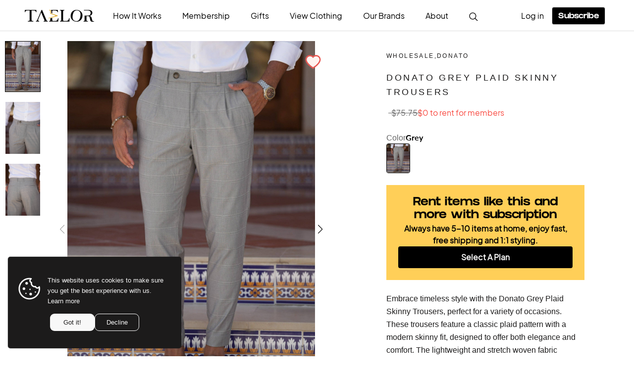

--- FILE ---
content_type: text/css
request_url: https://taelor.style/cdn/shop/t/40/assets/theme2.css?v=102093183258766920961768446179
body_size: 9341
content:
.box-upcoming-swap-dialog{display:none;position:absolute;left:0;top:0;width:100%;height:100%;background-color:#000c;z-index:9999}.box-upcoming-swap-dialog .box-upcoming-container{display:flex;margin:20% auto auto;flex-direction:column;justify-content:space-around;align-items:center;width:250px;height:220px;background:#fff;box-shadow:0 4px 14px #00000026;border-radius:5px}.box-upcoming-swap-dialog .box-upcoming-container .box-upcoming-close-overlay{font-size:22px;margin-left:auto;margin-right:10px;margin-top:10px}.box-upcoming-swap-dialog .box-upcoming-container .box-upcoming-next-update{font-family:Lato;font-style:normal;font-weight:400;font-size:14px;line-height:130%;display:flex;align-items:center;text-align:center;color:#000;margin-top:10px;text-transform:uppercase}.box-upcoming-swap-dialog .box-upcoming-container .box-upcoming-next-update-date{font-family:Lato;font-style:normal;font-weight:800;font-size:18px;line-height:34px;display:flex;align-items:center;text-align:center;letter-spacing:.05em;color:#000;margin-top:20px}.box-upcoming-swap-dialog .box-upcoming-container .box-upcoming-note{margin-top:20px;margin-bottom:20px;font-size:12px;line-height:140%;letter-spacing:.03em;color:#949494;padding:0 20px}.mytaelor--home .Rte a:not(.Button){color:inherit}.order_container .flickity-prev-next-button{width:25px;height:25px}.order_container .flickity-prev-next-button.next{right:0;top:200px}.order_container .flickity-prev-next-button.previous{left:0;top:200px}.Taelor-blackButton{display:flex;justify-content:center;align-items:center;gap:8px;align-self:stretch;width:100%;border-radius:4px;background:#000;height:44px}.Taelor-blackButtonText{color:#fff;font-family:GRIFTER;font-size:16px;font-weight:700;line-height:44px;margin-top:4px}@media (min-width: 768px){.Taelor-blackButton{margin:0 auto;width:306px}}.collection-category-filter{list-style:none;display:none;width:100%;padding:0 8px;margin-bottom:24px;flex-flow:row nowrap;justify-content:flex-start;align-items:flex-start;gap:8px;overflow-y:hidden;overflow-x:auto}.collection-category-filter .collection-category-filter-item{display:block;flex:0 0 80px;height:80px;overflow:hidden;background:#fff;position:relative;border:1px solid #ddd;border-radius:4px;text-align:center}.collection-category-filter .collection-category-filter-item .collection-category-filter-item-link-img{width:75px;height:90px;margin-top:5px;display:inline-block;object-fit:contain}.collection-category-filter .collection-category-filter-item .collection-category-filter-item-link-text{background:#fff9;width:100%;height:38px;position:absolute;left:0;bottom:0;font-family:GRIFTER;font-size:12px;font-weight:700;color:#000;padding:10px 0}@media (min-width: 390px){.collection-category-filter .collection-category-filter-item{display:block;flex:0 0 100px;height:100px}}@media (min-width: 768px){.collection-category-filter{padding:0 24px;justify-content:center;gap:16px}.collection-category-filter .collection-category-filter-item .collection-category-filter-item-link-text{font-size:16px}}.galleryItem{width:calc(50% - 20px)!important;height:100%}.galleryItem .comment{max-width:100%}.howToWorkRealLookCardContainer{display:flex;justify-content:center;align-items:start;flex-direction:column;gap:20px;width:220px;cursor:pointer}.howToWorkRealLookCardContainer .pic{width:100%;max-width:195px;aspect-ratio:195/270;height:auto;border-radius:8px;display:flex;align-items:start;justify-content:start;object-fit:cover;object-position:center}.howToWorkRealLookCardContainer .galleryPic{width:100%;height:auto;aspect-ratio:195/270;border-radius:8px;object-fit:cover;object-position:center}.howToWorkRealLookCardContainer .comment{color:#000;font-family:Plus Jakarta Sans;font-size:14px;font-style:normal;line-height:24px;align-self:stretch;max-width:195px;min-height:48px;display:-webkit-box;-webkit-line-clamp:2;line-clamp:2;-webkit-box-orient:vertical;overflow:hidden;text-overflow:ellipsis}.howToWorkRealLookCardContainer .stylistInfo{display:flex;align-items:center;gap:8px;width:100%}.howToWorkRealLookCardContainer .stylistInfo .stylistPic{width:25px;height:25px;flex-shrink:0;border-radius:25px}.howToWorkRealLookCardContainer .stylistInfo .styllistText{flex-shrink:0;color:#000;font-size:16px;line-height:24px}.modal{display:none;position:fixed;z-index:1000;top:0;left:0;right:0;bottom:0;width:100%;height:100%;margin:0;transform:none;overflow-y:auto;overflow-x:hidden;-webkit-overflow-scrolling:touch;background-color:#fff;border-radius:0}.modal .modal-content{margin:0;width:100%;height:auto;min-height:100%;display:flex;flex-direction:column;gap:0;position:relative;overflow-y:visible;border-radius:0;padding:0}.modal .modal-content .close{color:#000;font-size:32px;font-weight:700;cursor:pointer;width:100%;display:flex;justify-content:end;align-items:center;padding:12px 16px;position:sticky;top:0;right:0;z-index:999;background:#fff;flex-shrink:0;height:auto}.modal .modal-content .outSide{display:flex;flex-direction:column;width:100%;gap:16px;flex:none;min-height:0}.modal .modal-content .outSide .productPic{flex-shrink:0;align-self:stretch;width:100%;margin-top:0;height:auto;object-fit:contain;object-position:center;border-radius:0}.modal .modal-content .outSide .textInfoContainer{display:flex;flex-direction:column;gap:20px;padding-bottom:32px;flex:none;min-height:0}.modal .modal-content .outSide .textInfoContainer .stylistInfoContainer{display:flex;width:100%;flex-direction:column;align-items:flex-start;gap:12px;padding:0 16px}.modal .modal-content .outSide .textInfoContainer .stylistInfoContainer .top{display:flex;height:25px;align-items:flex-start;gap:8px;align-self:stretch}.modal .modal-content .outSide .textInfoContainer .stylistInfoContainer .top .avatar{width:25px;height:25px;border-radius:25px}.modal .modal-content .outSide .textInfoContainer .stylistInfoContainer .top .stylistText{color:#000;font-family:Plus Jakarta Sans;font-size:16px;line-height:24px}.modal .modal-content .outSide .textInfoContainer .stylistInfoContainer .stylistDescription{color:#666;font-family:Plus Jakarta Sans;font-size:16px;line-height:24px;align-self:stretch}.modal .modal-content .outSide .textInfoContainer .outfitContainer{display:flex;width:100%;flex-direction:column;align-items:center;gap:16px;margin-bottom:0}.modal .modal-content .outSide .textInfoContainer .outfitContainer .title{color:#000;text-align:center;font-family:GRIFTER;font-size:20px;font-style:normal;font-weight:700;line-height:24px;align-self:stretch}.modal .modal-content .outSide .textInfoContainer .outfitContainer .productsContainer{display:flex;align-items:flex-start;gap:16px;align-self:stretch;padding:0 16px;flex-wrap:wrap}.modal .modal-content .outSide .textInfoContainer .outfitContainer .productsContainer .product{display:flex;flex-direction:column;align-items:flex-start;gap:12px;width:calc(50% - 8px);min-width:0}.modal .modal-content .outSide .textInfoContainer .outfitContainer .productsContainer .product .productImage{width:100%;height:auto;aspect-ratio:162/224;border-radius:8px;object-fit:contain;flex-shrink:0}.modal .modal-content .outSide .textInfoContainer .outfitContainer .productsContainer .product .productName{color:#000;align-self:stretch;font-family:Plus Jakarta Sans;font-size:14px;line-height:20px}.modal .modal-content .outSide .textInfoContainer .outfitContainer .productsContainer .product .priceContainer{display:flex;align-items:center;gap:4px}.modal .modal-content .outSide .textInfoContainer .outfitContainer .productsContainer .product .priceContainer .price{color:#000;font-family:Plus Jakarta Sans;font-size:14px;font-style:normal;font-weight:700;line-height:20px}.modal .modal-content .outSide .textInfoContainer .outfitContainer .productsContainer .product .priceContainer .originPrice{color:#666;font-family:Plus Jakarta Sans;font-size:14px;line-height:20px;text-decoration-line:line-through}.modal .modal-content .outSide .textInfoContainer .outfitContainer .buttonContainer{padding:0 16px;margin-top:8px;width:100%}.modal .modal-content .outSide .textInfoContainer .outfitContainer .buttonContainer .subscribeButton{width:100%;display:flex;padding:16px 32px;justify-content:center;align-items:center;align-self:stretch;border-radius:4px;background:#000;color:#fff;font-family:Plus Jakarta Sans;font-size:16px;font-weight:700;line-height:24px;height:44px}.modal-overlay{position:fixed;top:0;left:0;right:0;bottom:0;background-color:#00000080;z-index:999;display:none}@media (min-width: 1023px){.modal{left:50%;top:50%;right:auto;bottom:auto;margin:auto;transform:translate(-50%,-50%);border-radius:10px;height:95%;width:992px}.modal .modal-content{width:100%;box-shadow:none;gap:8px;overflow-y:auto;-webkit-overflow-scrolling:touch;border-radius:10px;padding:0}.modal .modal-content .close{height:40px;padding:16px 20px}.modal .modal-content .outSide{flex-direction:row;height:100%;gap:24px;display:flex;justify-content:center;align-items:center}.modal .modal-content .outSide .productPic{width:459px;margin:-36px 0 auto;height:490px;object-fit:contain;object-position:center}.modal .modal-content .outSide .textInfoContainer{gap:24px;padding:0 24px}.modal .modal-content .outSide .textInfoContainer .stylistInfoContainer{padding:0;gap:17px}.modal .modal-content .outSide .textInfoContainer .outfitContainer{gap:16px;margin-bottom:24px}.modal .modal-content .outSide .textInfoContainer .outfitContainer .title{text-align:start}.modal .modal-content .outSide .textInfoContainer .outfitContainer .productsContainer{padding:0;gap:31px}.modal .modal-content .outSide .textInfoContainer .outfitContainer .productsContainer .product{width:162px;min-width:162px}.modal .modal-content .outSide .textInfoContainer .outfitContainer .productsContainer .product .productImage{width:162px;height:224px;aspect-ratio:auto}.modal .modal-content .outSide .textInfoContainer .outfitContainer .buttonContainer{padding:0;margin-top:0}.galleryItem{width:274px!important}.galleryItem .galleryPic{height:351px;object-fit:cover}.galleryItem .comment{max-width:100%;min-height:48px}}.howToWorkStepCardContainer{display:flex;flex-direction:column;justify-content:center;align-items:flex-start;gap:16px;align-self:stretch;margin-bottom:40px;width:100%}.howToWorkStepCardContainer .stepTitle{display:flex;flex-direction:column;align-items:flex-start;gap:12px;align-self:stretch}.howToWorkStepCardContainer .stepTitle .numContainer{display:flex;width:40px;height:40px;padding:8px;flex-direction:column;justify-content:center;align-items:center;gap:8px;border-radius:100px;background:#000}.howToWorkStepCardContainer .stepTitle .numContainer .numText{color:#fff;text-align:center;font-size:16px;font-weight:700}.howToWorkStepCardContainer .stepTitle .content .topContent{color:#000;font-size:24px;font-weight:700;line-height:26px;align-self:stretch}.howToWorkStepCardContainer .stepTitle .content .bottomContent{align-self:stretch;color:#000;font-size:16px;line-height:24px}.howToWorkStepCardContainer .stepImage{width:100%;border-radius:8px}@media (min-width: 900px){.howToWorkStepCardContainer{width:341px;margin-bottom:0;gap:24px;height:518px;justify-content:start}.howToWorkStepCardContainer .topContent{height:52px}.howToWorkStepCardContainer .bottomContent{height:48px}}.howToWork2IntroCard{display:flex;flex-direction:column;align-items:flex-start;gap:32px;align-self:stretch;width:100%}.howToWork2IntroCard .titleContainer{display:flex;padding:0 16px;flex-direction:column;align-items:flex-start;gap:8px;align-self:stretch;width:100%}.howToWork2IntroCard .titleContainer .subTitle{width:100%;color:#666;text-align:center;font-family:Plus Jakarta Sans;font-size:18px;line-height:24px}.howToWork2IntroCard .titleContainer .title{width:100%;color:#000;text-align:center;font-family:GRIFTER;font-size:28px;font-weight:700;line-height:32px;align-self:stretch}.howToWork2IntroCard .introContainer{display:flex;flex-direction:column-reverse;align-items:center;gap:32px;align-self:stretch}.howToWork2IntroCard .introContainer .serviceContainer{display:flex;padding:0 16px;flex-direction:column;align-items:flex-start;gap:16px;align-self:stretch}.howToWork2IntroCard .introContainer .serviceContainer .service{display:flex;flex-direction:column;width:100%}.howToWork2IntroCard .introContainer .serviceContainer .service .top{display:flex;align-items:start;gap:8px;flex-shrink:0;align-self:stretch}.howToWork2IntroCard .introContainer .serviceContainer .service .top .title{color:#000;font-family:GRIFTER;font-size:20px;font-weight:700;line-height:24px;margin-top:4px}.howToWork2IntroCard .introContainer .serviceContainer .service .content{color:#666;font-family:Plus Jakarta Sans;font-size:16px;line-height:24px}.howToWork2IntroCard .introContainer .introImage{width:100%;object-fit:contain}@media (min-width: 1008px){.howToWork2IntroCard{gap:40px}.howToWork2IntroCard .introContainer{flex-direction:row;display:flex;gap:124px}.howToWork2IntroCard .introContainer .serviceContainer{width:358px;padding:0;display:flex;justify-content:center;align-items:center}.howToWork2IntroCard .introContainer .introImage{width:484px;height:361px;flex-shrink:0}}.howToWork2StepCardContainer{display:flex;flex-direction:column;align-items:flex-start;gap:12px;align-self:stretch}.howToWork2StepCardContainer .numContainer{display:flex;width:40px;height:40px;flex-direction:column;justify-content:center;align-items:center;gap:8px;border-radius:100px;background:#ffcf58;color:#000;font-family:Plus Jakarta Sans;font-size:18px;font-weight:700;line-height:24px}.howToWork2StepCardContainer .content{display:flex;flex-direction:column;align-items:flex-start;gap:8px;align-self:stretch}.howToWork2StepCardContainer .content .top{display:flex;align-items:center;gap:16px;align-self:stretch}.howToWork2StepCardContainer .content .top .icon{width:48px;height:48px}.howToWork2StepCardContainer .content .top .title{color:#000;font-family:GRIFTER;font-size:20px;font-weight:700;line-height:24px}.howToWork2StepCardContainer .content .bottom{color:#666;font-family:Plus Jakarta Sans;font-size:18px;line-height:24px;align-self:stretch}@media (min-width: 1008px){.howToWork2StepCardContainer{width:300px}}.productItemWrapper{position:relative}.productItemWrapper .productItemSaleTag{position:absolute;top:20px;left:8px;display:flex;width:74px;max-height:16px;padding:8px 4px;align-items:center;flex-shrink:0;border-radius:4px;background:#d93b18;color:#fff;text-align:center;font-size:10px;font-weight:700;white-space:nowrap;overflow:hidden;text-overflow:ellipsis;z-index:999}.productPricingContainer{display:flex;gap:15px;justify-content:center;align-items:center;font-family:Plus Jakarta Sans}.productPricingContainer .productMetaSaleTag{display:none;max-height:16px;padding:8px 4px;align-items:center;flex-shrink:0;border-radius:4px;background:#d93b18;color:#fff;text-align:center;font-size:10px;font-weight:700;white-space:nowrap;overflow:hidden;text-overflow:ellipsis}.productPricingContainer .productMetaOriginPrice{color:#666;font-size:14px;line-height:20px;text-decoration:line-through;margin-left:-11px}.productPricingContainer .productMetaSalePrice{color:#000;font-size:24px;font-weight:700;line-height:26px}.subscribeContainer{display:flex;width:100%;padding:24px;flex-direction:column;align-items:flex-start;gap:24px;background:#ffcf58;margin-top:24px}.subscribeContainer .textContainer{display:flex;flex-direction:column;justify-content:center;align-items:center;gap:4px;align-self:stretch}.subscribeContainer .textContainer .title{color:#000;text-align:center;font-family:GRIFTER;font-size:24px;font-weight:700;line-height:26px}.subscribeContainer .textContainer .subTitle{color:#000;text-align:center;font-family:Plus Jakarta Sans;font-size:16px;font-weight:700;line-height:24px}.subscribeContainer .buttonContainer{display:flex;padding:16px 32px;justify-content:center;align-items:center;align-self:stretch;border-radius:4px;background:#000;color:#fff;font-family:Plus Jakarta Sans;font-size:16px;font-weight:700;line-height:24px;height:44px}@media (min-width: 1008px){.productPricingContainer{justify-content:start}}.reviewCard{display:flex;flex-direction:column;gap:20px;padding:20px}.reviewCard .reviewInfo{display:flex;align-items:center;justify-content:space-between}.reviewCard .reviewInfo .reviewerInfo{display:flex;align-items:center}.reviewCard .reviewInfo .reviewerInfo .reviewerTextInfo{margin-left:10px}.reviewCard .reviewInfo .reviewerInfo .reviewerTextInfo .name{font-weight:600;font-family:Roboto,sans-serif}.reviewCard .reviewInfo .reviewerInfo .reviewerTextInfo .reviewDate{font-size:calc(.55em + .75vmin)}.Article .article-content{display:flex;flex-direction:column;max-width:100%;justify-content:center;background-color:#fff;padding:40px 50px}.Article .articleLeft{display:flex;flex:1;width:100%}.Article .articleRight{display:flex;flex:1;width:100%;position:relative}.Article .advertiseContainer{display:none;flex-direction:column;gap:24px;position:sticky;top:115px;height:600px}.Article .advertise{width:350px;height:280px;object-fit:contain}.Article .advertisementSwiper{display:none;width:100%;overflow:hidden;margin:0 auto;position:relative}.Article .advertisementSwiper .bottomAdvertise{width:100%;height:400px;object-fit:contain}.Article .advertisementSwiper .swiper-button-prev{position:absolute;top:50%;left:5%;display:flex;z-index:2;flex-shrink:0;color:#000;cursor:pointer}.Article .advertisementSwiper .swiper-button-next{display:flex;position:absolute;top:50%;right:5%;flex-shrink:0;z-index:2;color:#000;cursor:pointer}.Article .mobileAdvertisementSwiper{display:flex;width:100%;overflow:hidden;margin:0 auto;position:relative}.Article .mobileAdvertisementSwiper .bottomAdvertise{width:100%;height:400px;object-fit:contain}.Article .mobileAdvertisementSwiper .swiper-button-prev{position:absolute;top:50%;left:5%;display:flex;z-index:2;flex-shrink:0;color:#000;cursor:pointer}.Article .mobileAdvertisementSwiper .swiper-button-next{display:flex;position:absolute;top:50%;right:5%;flex-shrink:0;z-index:2;color:#000;cursor:pointer}@media (min-width: 1280px){.Article .article-content{max-width:780px}.Article .advertiseContainer{display:flex}}@media (min-width: 768px){.Article .article-content{max-width:780px;margin-top:-70px}.Article .advertisementSwiper{width:80%;display:flex}.Article .advertisementSwiper .swiper-button-prev{left:0}.Article .advertisementSwiper .swiper-button-next{right:0}.Article .mobileAdvertisementSwiper{display:none}}.brandInventoryContainer{display:flex;flex-direction:column;gap:12px;width:100%;padding:20px}.brandInventoryContainer .cardContainer{display:flex;width:100%;flex-wrap:wrap;gap:36px;justify-content:flex-start}.brandInventoryContainer .cardContainer .card{display:flex;justify-content:start;align-items:start;gap:20px;flex-direction:row;width:calc(50% - 18px)}.brandInventoryContainer .cardContainer .card .cardTitle{color:#000;font-family:GRIFTER;font-size:24px;font-weight:700;line-height:28px}.brandInventoryContainer .cardContainer .card .cardSubtitle{color:#666;font-family:Plus Jakarta Sans;font-size:20px;line-height:28px}.brandInventoryContainer .picContainer{display:flex;width:100%;flex-wrap:wrap;gap:48px;justify-content:flex-start}.brandInventoryContainer .picContainer .pic{width:calc(50% - 24px);object-fit:contain}.brandInventoryContainer .picContainer .hidden{display:none}.brandInventoryContainer .showMoreBtn{margin-top:12px;display:flex;width:100%;padding:16px 32px;justify-content:center;align-items:center;border-radius:4px;background:#000;color:#fff;font-family:GRIFTER;font-size:16px;font-weight:700;line-height:24px}.brandInventoryContainer .brandSubscribeButton{display:none}@media (min-width: 1024px){.brandInventoryContainer{width:100%;gap:32px;padding:20px 48px;max-width:1080px;margin:0 auto}.brandInventoryContainer .title{width:100%;display:flex;justify-content:center;align-items:center}.brandInventoryContainer .cardContainer{display:flex;width:100%;flex-wrap:nowrap;gap:36px;justify-content:center;margin:0 auto;max-width:700px}.brandInventoryContainer .cardContainer .card{width:100%}.brandInventoryContainer .picContainer{display:flex;width:100%;flex-wrap:wrap;gap:48px;justify-content:center;padding:0 48px;max-width:1080px;margin:0 auto}.brandInventoryContainer .picContainer .pic{width:calc(20% - 48px);object-fit:contain}.brandInventoryContainer .picContainer .hidden{display:none}.brandInventoryContainer .brandSubscribeButton{display:flex;justify-content:center;align-items:center;gap:8px;align-self:stretch;border-radius:4px;background:#000;height:44px;margin:0 auto;width:306px}.brandInventoryContainer .brandSubscribeButton .brandSubscribeButtonText{color:#fff;font-family:GRIFTER;font-size:16px;font-weight:700;line-height:44px;margin-top:4px}}.clientTransformContainer{display:flex;justify-content:center;align-items:center;flex-direction:column;gap:16px}.clientTransformContainer .title{color:#000;text-align:center;font-family:GRIFTER;font-size:24px;font-weight:700;line-height:34px}.clientTransformContainer .content{display:flex;width:100%;padding:10px;align-items:flex-start;gap:24px;flex-shrink:0;border-radius:4px;border:1px solid #ddd;background:#fff;flex-direction:column}.clientTransformContainer .content .imageContainer{display:flex;justify-content:center;width:100%}.clientTransformContainer .content .imageContainer .imageWrapper{width:50%;position:relative}.clientTransformContainer .content .imageContainer .imageWrapper .image{width:100%;height:100%}.clientTransformContainer .content .imageContainer .imageWrapper .text{display:inline-flex;width:58px;height:26px;padding:6px;justify-content:center;align-items:center;flex-shrink:0;background:#fff;color:#313131;font-family:Plus Jakarta Sans;font-size:14px;font-weight:700;line-height:24px;position:absolute;left:0;top:0}.clientTransformContainer .content .infoContainer{display:flex;flex-direction:column;align-items:flex-start;gap:12px;flex:1 0 0}.clientTransformContainer .content .infoContainer .top{display:flex;flex-direction:column;align-items:flex-start;gap:4px}.clientTransformContainer .content .infoContainer .top .name{color:#000;font-family:Plus Jakarta Sans;font-size:16px;font-style:normal;font-weight:700;line-height:16px}.clientTransformContainer .content .infoContainer .top .stars{display:flex;align-items:flex-start;gap:4px}.clientTransformContainer .content .infoContainer .center{color:#000;font-family:Plus Jakarta Sans;font-size:16px;font-style:italic;line-height:24px;align-self:stretch}.clientTransformContainer .content .infoContainer .bottom{display:flex;align-items:flex-start;gap:4px;flex:1 0 0}.clientTransformContainer .content .infoContainer .bottom .avatar{height:24px;width:24px}.clientTransformContainer .content .infoContainer .bottom .stylistName{color:#000;font-family:Plus Jakarta Sans;font-size:16px;line-height:24px;font-weight:700;align-self:stretch}.clientTransformContainer .content .infoContainer .subscribeButton{display:flex;width:100%;padding:16px 32px;justify-content:center;align-items:center;border-radius:4px;background:#000;height:44px;color:#fff;font-family:Plus Jakarta Sans;font-size:16px;font-weight:600;line-height:24px}@media (min-width: 1024px){.clientTransformContainer .content{flex-direction:row;border:none;display:flex;align-items:center;gap:50px;align-self:stretch}.clientTransformContainer .content .imageContainer{width:50%;border:1px solid #ddd;padding:16px;border-radius:8px}.clientTransformContainer .content .imageContainer .imageWrapper{max-width:270px;flex-shrink:0}.clientTransformContainer .content .infoContainer{gap:28px;max-width:467px}}.customerReviewAll{padding:20px}.customerReviewAll .title{font-weight:700;padding-bottom:20px;font-size:18px;font-family:Roboto,sans-serif}.customerReviewAll .reviewsWrapper{display:flex;gap:10px;flex-wrap:wrap}.customerReviewAll .reviewsWrapper .reviewWrapper{border:1px solid #d6dae4;border-radius:15px;display:flex;flex-direction:column;gap:15px;padding:20px}.customerReviewAll .reviewsWrapper .reviewWrapper .reviewInfo{display:flex;align-items:center;justify-content:space-between}.customerReviewAll .reviewsWrapper .reviewWrapper .reviewInfo .reviewerInfo{display:flex;align-items:center}.customerReviewAll .reviewsWrapper .reviewWrapper .reviewInfo .reviewerInfo .reviewerTextInfo{margin-left:10px}.customerReviewAll .reviewsWrapper .reviewWrapper .reviewInfo .reviewerInfo .reviewerTextInfo .name{font-weight:600;font-family:Roboto,sans-serif}.customerReviewAll .reviewsWrapper .reviewWrapper .reviewInfo .reviewerInfo .reviewerTextInfo .reviewDate{font-size:calc(.55em + .75vmin)}.customerReviewAll .reviewsWrapper .reviewWrapper .comment{overflow:hidden;text-overflow:ellipsis;display:-webkit-box;-webkit-line-clamp:4;-webkit-box-orient:vertical;word-break:break-word;font-size:14px;line-height:22px}.customerReviewAll .reviewsWrapper .reviewWrapper .toggleBtn{font-weight:700;font-size:14px;display:none}.customerReviewAll .reviewsWrapper .reviewWrapper .toggleBtn:hover{cursor:pointer;text-decoration:underline}@media screen and (min-width: 1715px){.reviewWrapper{flex:0 0 calc((100% - 60px)/7)}}@media screen and (max-width: 1714px){.reviewWrapper{flex:0 0 calc((100% - 50px)/6)}}@media screen and (max-width: 1480px){.reviewWrapper{flex:0 0 calc((100% - 40px)/5)}}@media screen and (max-width: 1246px){.reviewWrapper{flex:0 0 calc((100% - 30px)/4)}}@media screen and (max-width: 1012px){.reviewWrapper{flex:0 0 calc((100% - 20px)/3)}}@media screen and (max-width: 778px){.reviewWrapper{flex:0 0 calc((100% - 10px)/2)}}@media screen and (max-width: 723px){.reviewWrapper{flex:0 0 100%}}.customerReview{padding:24px}.customerReview .title{color:#202020;font-family:GRIFTER;font-size:32px;font-style:normal;font-weight:700;line-height:40px}.customerReview .averageRatingWrapper{display:flex;gap:8px;padding-top:32px;padding-bottom:32px}.customerReview .averageRatingWrapper .rating{color:#000;font-family:GRIFTER;font-size:24px;font-style:normal;font-weight:700;line-height:28px}.customerReview .averageRatingWrapper .tips{color:#666;font-family:Plus Jakarta Sans;font-size:20px;font-style:normal;font-weight:500;line-height:28px}.customerReview .swiper-container{position:relative}.customerReview .swiper-container .swiper .swiper-slide{padding:0 10px}.customerReview .swiper-container .swiper .swiper-slide .reviewCard{padding:24px;border:1px solid #ddd;border-radius:12px;background-color:#fff;height:250px;display:flex;gap:12px;flex-direction:column}.customerReview .swiper-container .swiper .swiper-slide .reviewCard .starRating{display:flex;gap:4px}.customerReview .swiper-container .swiper .swiper-slide .reviewCard .comment{overflow:hidden;display:-webkit-box;-webkit-line-clamp:3;-webkit-box-orient:vertical;word-break:break-word;text-overflow:ellipsis;font-family:Plus Jakarta Sans;font-size:14px;font-style:normal;font-weight:500;line-height:20px}.customerReview .swiper-container .swiper .swiper-slide .reviewCard .info{display:flex;align-items:center;gap:12px}.customerReview .swiper-container .swiper .swiper-slide .reviewCard .info .name{color:#000;font-family:GRIFTER;font-size:16px;font-style:normal;font-weight:700;line-height:18px}.customerReview .swiper-container .swiper-button{background:#fff;border-radius:50%;border:1px solid #d6dae4;box-shadow:0 2px 1px #0000000d,0 0 1px #00000040;cursor:pointer;fill-opacity:.5;height:40px;position:absolute;width:40px}.customerReview .swiper-container .swiper-button-prev{left:-10px}.customerReview .swiper-container .swiper-button-next{right:-10px}.customerReview .swiper-container .swiper-button-prev:after,.customerReview .swiper-container .swiper-button-next:after{font-size:16px;font-weight:1000;color:#000}@media screen and (min-width: 768px){.title{text-align:center}.customerReview{padding:42px 200px}.customerReview .averageRatingWrapper{justify-content:center;padding-top:40px;padding-bottom:40px}}.customerStoryContainer{display:flex;justify-content:center;align-items:center;flex-direction:column;gap:16px}.customerStoryContainer .title{color:#000;text-align:center;font-family:GRIFTER;font-size:24px;font-weight:700;line-height:34px}.customerStoryContainer .contentContainer{position:relative;display:flex;width:100%;flex-direction:row;overflow:hidden;padding:0 24px}.customerStoryContainer .contentContainer .swiper,.customerStoryContainer .contentContainer .swiper .swiper-slide{width:100%!important}.customerStoryContainer .contentContainer .swiper-button-prev{position:absolute;top:50%;left:5px;width:36px;display:flex;height:36px;background:#000;border-radius:50%;color:#fff;align-items:center;justify-content:center;cursor:pointer;z-index:2;box-shadow:0 4px 6px #0000001a;transition:all .3s ease}.customerStoryContainer .contentContainer .swiper-button-next{display:flex;position:absolute;top:50%;right:5px;width:36px;height:36px;background:#000;border-radius:50%;color:#fff;align-items:center;justify-content:center;cursor:pointer;z-index:2;box-shadow:0 4px 6px #0000001a;transition:all .3s ease}.customerStoryContainer .contentContainer .swiper-button-prev:after,.customerStoryContainer .contentContainer .swiper-button-next:after{font-size:16px;font-weight:700;content:"";display:inline-block;width:12px;height:12px;border:solid #fff;border-width:0 2px 2px 0;transform:rotate(135deg)}.customerStoryContainer .contentContainer .swiper-button-next:after{transform:rotate(-45deg)}.customerStoryContainer .contentContainer .content{display:flex;width:100%;align-items:flex-start;gap:8px;flex-shrink:0;border-radius:4px;background:#fff;flex-direction:column}.customerStoryContainer .contentContainer .content .imageContainer{display:flex;justify-content:center;width:100%}.customerStoryContainer .contentContainer .content .imageContainer .imageWrapper{width:50%;position:relative}.customerStoryContainer .contentContainer .content .imageContainer .imageWrapper .image{width:100%;height:100%}.customerStoryContainer .contentContainer .content .imageContainer .imageWrapper .text{display:inline-flex;width:58px;height:26px;padding:6px;justify-content:center;align-items:center;flex-shrink:0;background:#fff;color:#313131;font-family:Plus Jakarta Sans;font-size:14px;font-weight:700;line-height:24px;position:absolute;left:0;top:0}.customerStoryContainer .contentContainer .content .infoContainer{display:flex;flex-direction:column;align-items:flex-start;gap:12px;flex:1 0 0}.customerStoryContainer .contentContainer .content .infoContainer .center{color:#000;font-family:Plus Jakarta Sans;font-size:14px;line-height:20px}@media (min-width: 1024px){.customerStoryContainer .contentContainer{padding:0}.customerStoryContainer .contentContainer .swiper{width:1000px!important}.customerStoryContainer .contentContainer .swiper .swiper-wrapper{gap:16px}.customerStoryContainer .contentContainer .swiper .swiper-wrapper .swiper-slide{width:307px!important}.customerStoryContainer .contentContainer .content .imageContainer .imageWrapper .image{height:243px}}.customerTestimonialContainer{display:flex;width:100%;flex-direction:column;align-items:center;justify-content:center;gap:24px;padding:16px}@media (min-width: 768px){.customerTestimonialContainer{gap:120px}}.headerLoginContainer{display:flex;width:175px;justify-content:flex-end;align-items:center;flex-shrink:0;max-height:39px}.headerSubscribe{border:1px solid #ddd;display:flex;width:108px;padding:8px 4px 4px;justify-content:center;align-items:center;flex-shrink:0;border-radius:4px;height:36px;font-family:GRIFTER}.headerCartContainer{display:flex!important;justify-content:center;align-items:center;gap:4px}.headerText{color:#000;font-size:16px!important;line-height:24px;white-space:nowrap;overflow:hidden;text-overflow:ellipsis;font-family:Plus Jakarta Sans}.howTaelorWorksContainer{display:flex;width:100%;padding:40px 24px 20px;flex-direction:column;align-items:center;gap:32px}.howTaelorWorksContainer .introductionContainer{width:100%;display:flex;align-items:center;gap:40px;align-self:stretch;overflow:auto}.howTaelorWorksContainer .introductionContainer .introductionCard{display:flex;width:260px;flex-shrink:0;flex-direction:column;justify-content:center;align-items:flex-start;gap:16px;align-self:stretch}.howTaelorWorksContainer .introductionContainer .introductionCard .topContainer{display:flex;flex-direction:column;align-items:flex-start;gap:8px;align-self:stretch}.howTaelorWorksContainer .introductionContainer .introductionCard .topContainer .numberContainer{display:flex;width:29px;height:29px;padding:6px;flex-direction:column;justify-content:center;align-items:center;border-radius:50%;background:#000}.howTaelorWorksContainer .introductionContainer .introductionCard .topContainer .numberContainer .number{display:flex;justify-content:center;align-items:center;color:#fff;text-align:center;font-family:GRIFTER;font-size:12px;font-weight:700;line-height:16px;margin-top:2px}.howTaelorWorksContainer .introductionContainer .introductionCard .topContainer .textContainer{display:flex;flex-direction:column;align-items:flex-start;gap:4px;align-self:stretch}.howTaelorWorksContainer .introductionContainer .introductionCard .topContainer .textContainer .textTitle{height:48px}.howTaelorWorksContainer .introductionContainer .introductionCard .topContainer .textContainer .description{color:#000;font-family:Plus Jakarta Sans;font-size:12px;line-height:16px}.howTaelorWorksContainer .introductionContainer .introductionCard .image{width:245px;height:245px;border-radius:8px;object-fit:contain}.howTaelorWorksContainer .learnMoreButton{display:flex;justify-content:center;align-items:center;gap:8px;align-self:stretch;width:100%;border-radius:4px;background:#000;height:44px}.howTaelorWorksContainer .learnMoreButton .learnMoreButtonText{color:#fff;font-family:GRIFTER;font-size:16px;font-weight:700;line-height:44px}@media (min-width: 1080px){.howTaelorWorksContainer{max-width:1080px;width:100%;padding:40px 24px 20px;gap:32px;margin:0 auto}.howTaelorWorksContainer .introductionContainer{justify-content:space-between;align-self:stretch}.howTaelorWorksContainer .learnMoreButton{margin:0 auto;width:306px}}.howToWorkFAQ{display:flex;flex-direction:column;align-items:center;gap:40px;width:100%}.howToWorkFAQ .FAQtitle{display:flex;justify-content:start;align-items:start;width:100%;align-self:stretch;color:#000;font-size:32px;font-weight:700;line-height:36px}.howToWorkFAQ .faqContainer{width:100%}.howToWorkFAQ .faqContainer>:first-child{border-top:1px solid #ddd}.howToWorkFAQ .faqContainer details{position:relative;border-top:none;border-bottom:1px solid #ddd;color:#000;font-size:16px;font-weight:700;line-height:18px;transition:background-color .15s}.howToWorkFAQ .faqContainer details p{align-self:stretch;color:#666;font-size:16px;line-height:24px}.howToWorkFAQ .faqContainer details[open] summary:after{transform:translateY(-50%) rotate(135deg)}.howToWorkFAQ .faqContainer details p{margin:0 0 20px}.howToWorkFAQ .faqContainer summary{padding:15px 20px 15px 0;line-height:30px;display:block;position:relative;font-size:16px;font-weight:700;cursor:pointer}.howToWorkFAQ .faqContainer summary:after{width:10px;height:10px;border-color:#000;border-style:solid;border-top:none;border-right:none;position:absolute;top:50%;right:0;content:"";text-align:right;transform:translateY(-50%);transition:transform .2s ease-in-out}.howToWorkFAQ .faqContainer summary:after{transform:translateY(-50%) rotate(315deg)}.howToWorkFAQ .faqContainer summary::-webkit-details-marker{display:none}.howToWorkFAQ .learn-more{color:#000;font-size:16px;font-weight:700;line-height:24px;margin-bottom:40px}@media (min-width: 640px){.howToWorkFAQ{max-width:792px;margin:0 auto}.howToWorkFAQ .FAQtitle{display:flex;justify-content:center;align-items:center}}.howToWorkRealLookContainer{display:flex;flex-direction:column;justify-content:center;align-items:flex-start;gap:32px;align-self:stretch;width:100%;padding:20px}.howToWorkRealLookContainer .containerTitle{width:100%}.howToWorkRealLookContainer .galleryTitle{width:100%;text-align:start;margin-bottom:-24px}.howToWorkRealLookContainer .subtitle{width:100%;text-align:start;margin-top:-24px}.howToWorkRealLookContainer .description{color:#000;font-family:Plus Jakarta Sans;font-size:16px;line-height:24px}.howToWorkRealLookContainer .galleryContainer{display:flex;flex-direction:row;align-items:flex-start;gap:20px;align-self:stretch;width:100%;flex-wrap:wrap;justify-content:space-between}.howToWorkRealLookContainer .pictureContainer{width:100%;display:flex;flex-direction:row;gap:24px;overflow:hidden}.howToWorkRealLookContainer .pictureContainer .swiper{width:100%}.howToWorkRealLookContainer .pictureContainer .swiper .swiper-slide{width:227px!important}.howToWorkRealLookContainer .pictureContainer .swiper-button-prev,.howToWorkRealLookContainer .pictureContainer .swiper-button-next{display:none}@media (min-width: 900px){.howToWorkRealLookContainer .containerTitle,.howToWorkRealLookContainer .subtitle{text-align:center}.howToWorkRealLookContainer .pictureContainer{width:100%;max-width:1080px;margin:0 auto;position:relative;overflow:hidden}.howToWorkRealLookContainer .pictureContainer .swiper .swiper-slide{width:291px!important}.howToWorkRealLookContainer .pictureContainer .swiper .swiper-slide .howToWorkRealLookCardContainer{width:100%!important}.howToWorkRealLookContainer .pictureContainer .swiper .swiper-slide .howToWorkRealLookCardContainer .pic,.howToWorkRealLookContainer .pictureContainer .swiper .swiper-slide .howToWorkRealLookCardContainer .comment{max-width:100%!important}.howToWorkRealLookContainer .pictureContainer .swiper-button-prev{position:absolute;top:50%;left:16px;width:44px;display:flex;height:44px;background:#fff;border-radius:50%;color:#000;align-items:center;justify-content:center;cursor:pointer;z-index:2;box-shadow:0 4px 12px #00000026;transition:all .3s ease}.howToWorkRealLookContainer .pictureContainer .swiper-button-prev:hover{transform:scale(1.1);box-shadow:0 6px 16px #0003}.howToWorkRealLookContainer .pictureContainer .swiper-button-next{display:flex;position:absolute;top:50%;right:16px;width:44px;height:44px;background:#fff;border-radius:50%;color:#000;align-items:center;justify-content:center;cursor:pointer;z-index:2;box-shadow:0 4px 12px #00000026;transition:all .3s ease}.howToWorkRealLookContainer .pictureContainer .swiper-button-next:hover{transform:scale(1.1);box-shadow:0 6px 16px #0003}.howToWorkRealLookContainer .pictureContainer .swiper-button-prev:after,.howToWorkRealLookContainer .pictureContainer .swiper-button-next:after{font-size:16px;font-weight:700;content:"";display:inline-block;width:10px;height:10px;border:solid #000;border-width:0 2px 2px 0;transform:rotate(135deg)}.howToWorkRealLookContainer .pictureContainer .swiper-button-next:after{transform:rotate(-45deg)}}.howToWorkContainer{padding:0 24px}.howToWorkContainer .howToWorkTitle{color:#000;font-size:32px;font-weight:700;line-height:36px;margin-bottom:32px;margin-top:35px}.howToWorkContainer .howToWorkButton{display:flex;padding:16px 32px;width:100%;justify-content:center;align-items:center;border-radius:4px;background:#000;margin-bottom:20px}.howToWorkContainer .howToWorkButton .text{color:#fff;font-size:16px;font-weight:700;line-height:24px}@media (min-width: 900px){.howToWorkContainer .howToWorkTitle{text-align:center}.howToWorkContainer .howToWorkButton{display:none}.howToWorkStepContainer{display:flex;flex-wrap:wrap;justify-content:center;align-items:center;gap:40px 114px;width:800px;margin:0 auto}}.howToWork2Hero{display:flex;flex-direction:column-reverse;align-items:flex-start;gap:20px;align-self:stretch;width:100%}.howToWork2Hero .heroTitle{color:#000;text-align:center;font-family:GRIFTER;font-size:28px;font-weight:700;line-height:32px;align-self:stretch}.howToWork2Hero .heroImg{width:100%;object-fit:contain}.howToWork2Hero .heroImg1{display:none}@media (min-width: 1008px){.howToWork2Hero{flex-direction:row;justify-content:start;gap:99px;align-items:center;width:100vw;flex-shrink:0;height:400px}.howToWork2Hero .heroTitle{width:100%;width:396px;font-size:32px;line-height:40px;position:absolute;left:0;top:130px}.howToWork2Hero .heroImg{display:none}.howToWork2Hero .heroImg1{width:100%;align-self:stretch;display:flex;object-fit:contain}}.howToWork2Intro{display:flex;justify-content:center;align-items:center;width:100%;gap:80px;flex-direction:column}@media (min-width: 1008px){.howToWork2Intro{gap:120px}}.howToWork2Progress{display:flex;width:100%;flex-direction:column;align-items:flex-start;gap:32px}.howToWork2Progress .titleContainer{display:flex;padding:0 16px;flex-direction:column;justify-content:center;align-items:center;gap:8px;align-self:stretch}.howToWork2Progress .titleContainer .subTitle{color:#666;text-align:center;align-self:stretch;font-family:Plus Jakarta Sans;font-size:18px;line-height:24px}.howToWork2Progress .titleContainer .title{color:#000;text-align:center;font-family:GRIFTER;font-size:28px;font-weight:700;line-height:32px;align-self:stretch}.howToWork2Progress .progressContainer{display:flex;padding:0 16px;flex-direction:column;align-items:flex-start;gap:24px;align-self:stretch}@media (min-width: 1008px){.howToWork2Progress .progressContainer{padding:0;gap:40px 24px;flex-direction:row;align-items:flex-start;flex-wrap:wrap;align-self:stretch}}.howToWork2Container{display:flex;width:100%;flex-direction:column;align-items:center;justify-content:center;gap:80px}@media (min-width: 1008px){.howToWork2Container{display:flex;width:979px;flex-direction:column;align-items:center;gap:120px;margin:0 auto;position:relative}}.LandingHeroContainer{width:100%;display:flex;position:relative}.LandingHeroContainer .backGroundImageWeb{width:100%;object-fit:contain;display:none}.LandingHeroContainer .backGroundImageMobile{width:100%;object-fit:contain}.LandingHeroContainer .content{position:absolute;bottom:15%;display:flex;width:80%;left:50%;transform:translate(-50%);flex-direction:column;gap:10px}.LandingHeroContainer .content .title{color:#000;font-family:GRIFTER;font-size:28px;font-weight:700;line-height:36px;align-self:stretch;text-align:center}.LandingHeroContainer .content .subtitle{color:#000;font-family:Plus Jakarta Sans;font-size:18px;line-height:26px;align-self:stretch;text-align:center}.LandingHeroContainer .content .blackButton{display:flex;width:100%;padding:16px 32px;gap:8px;height:48px;justify-content:center;align-items:center;border-radius:4px;background:#000;color:#fff;leading-trim:both;text-edge:cap;font-family:Plus Jakarta Sans;font-size:16px;font-weight:700;line-height:24px;max-width:300px;margin:0 auto}@media (min-width: 768px){.LandingHeroContainer .backGroundImageMobile{display:none}.LandingHeroContainer .backGroundImageWeb{display:flex}.LandingHeroContainer .content{top:20%;left:5%;width:33%;transform:none;gap:10px}.LandingHeroContainer .content .title{text-align:start;font-size:32px;line-height:40px}.LandingHeroContainer .content .subtitle{text-align:start}.LandingHeroContainer .content .blackButton{margin:0}}@media (min-width: 1024px){.LandingHeroContainer .content{gap:24px}}@media (min-width: 1440px){.LandingHeroContainer .content .title{font-size:48px;line-height:52px}.LandingHeroContainer .content .subtitle{font-size:20px;line-height:28px}}.loginHeaderContainer{display:flex;width:100%;justify-content:center;align-items:center;padding:24px 100px}.loginHeaderContainer .loginHeaderImage{width:136px;height:24px}.logoFlowContainer{display:flex;width:100%;align-items:center;background:#f4f4f4;padding:16px}.logoFlowContainer .logoContainer{width:100%;display:flex;flex-direction:row;gap:24px;overflow:hidden;margin:0 auto;max-width:1240px}.logoFlowContainer .logoContainer .swiper-logo{width:100%;display:flex;gap:16px}.logoFlowContainer .logoContainer .swiper-logo .swiper-wrapper{display:flex}.logoFlowContainer .logoContainer .swiper-logo .swiper-wrapper .swiper-slide{width:150px!important;display:flex;justify-content:center;align-items:center;flex-direction:column}.logoFlowContainer .logoContainer .swiper-logo .swiper-wrapper .swiper-slide .logoImg{height:48px;object-fit:contain}.logoFlowContainer .logoContainer .swiper-logo .swiper-wrapper .swiper-slide .logoText{color:#000;text-align:center;font-family:Plus Jakarta Sans;font-size:14px;line-height:20px}.logoFlowContainer .logoContainer .swiper-logo .swiper-button-next,.logoFlowContainer .logoContainer .swiper-logo .swiper-button-prev,.logoFlowContainer .logoContainer .swiper-logo .swiper-pagination{display:none}.meetStylistContainer{display:flex;flex-direction:column;align-items:center;gap:8px;align-self:stretch;margin-bottom:80px}.meetStylistContainer .title{color:#000;text-align:center;font-family:GRIFTER;font-size:24px;font-weight:700;line-height:28px}.meetStylistContainer .webImage{width:100%;align-self:stretch;object-fit:contain;display:none}.meetStylistContainer .mobileImage{width:100%;align-self:stretch;object-fit:contain}.meetStylistContainer .description{color:#666;text-align:center;font-family:Plus Jakarta Sans;font-size:16px;line-height:24px}@media (min-width: 768px){.meetStylistContainer{gap:20px}.meetStylistContainer .title{font-size:32px;line-height:40px}.meetStylistContainer .webImage{display:flex}.meetStylistContainer .mobileImage{display:none}}#shopify-section-membership-faq-new,.FaqSection{max-width:358px;margin:auto}#shopify-section-membership-faq-new h1,.FaqSection h1{text-align:center;margin:0;padding-top:20px;padding-bottom:24px;font-weight:800;font-size:30px;line-height:30px}#shopify-section-membership-faq-new .learn-more,.FaqSection .learn-more{display:block;text-align:center;padding:60px;font-weight:700;font-size:14px;text-decoration:underline}#shopify-section-membership-faq-new .learn-more:hover,.FaqSection .learn-more:hover{transform:scale(1.05)}.membership-faq-container>:first-child{border-top:1px solid #000}.membership-faq-container details{position:relative;border-top:none;border-bottom:1px solid #000;color:#000;font-size:16px;transition:background-color .15s}.membership-faq-container details[open] summary:after{transform:translateY(-50%) rotate(135deg)}.membership-faq-container details p{margin:0 0 20px}.membership-faq-container summary{padding:15px 20px 15px 0;line-height:30px;display:block;position:relative;font-size:16px;font-weight:700;cursor:pointer}.membership-faq-container summary:after{width:12px;height:12px;border-color:#000;border-style:solid;border-top:none;border-right:none;position:absolute;top:50%;right:0;content:"";text-align:right;transform:translateY(-50%);transition:transform .2s ease-in-out}.membership-faq-container summary:after{transform:translateY(-50%) rotate(315deg)}.membership-faq-container summary::-webkit-details-marker{display:none}@media (min-width: 641px){#shopify-section-membership-faq-new,.FaqSection{max-width:630px}#shopify-section-membership-faq-new h1,.FaqSection h1{line-height:60px}}@media only screen and (max-width: 640px){.membership-faq-container details{padding:0 10px}}.membershipPriceContainer{display:flex;flex-direction:column;align-items:center;gap:48px;align-self:stretch;width:100%;margin:0 auto;padding:20px 0}.membershipPriceContainer .title{width:100%;text-align:center}.membershipPriceContainer .pictureContainer{width:100%;display:flex;flex-direction:row;gap:24px;overflow:hidden;padding-left:24px}.membershipPriceContainer .pictureContainer .swiper{width:900px;margin:0 auto}.membershipPriceContainer .pictureContainer .swiper .swiper-slide{width:280px!important}.membershipPriceContainer #membership-price-picture-v2{display:flex;flex-direction:column;align-items:center;width:100%;overflow:visible;padding:0 24px;gap:32px}.membershipPriceContainer #membership-price-picture-v2 .title{text-align:center;margin-bottom:32px}.membershipPriceContainer #membership-price-picture-v2 .membershipPriceV2__billingTabs{display:flex;width:100%;justify-content:flex-start;gap:12px;margin-bottom:32px;flex-wrap:nowrap;overflow-x:auto;overflow-y:hidden;-webkit-overflow-scrolling:touch}.membershipPriceContainer #membership-price-picture-v2 .membershipPriceV2__tab{width:160px;min-width:160px;max-width:160px;padding:12px 24px;border-radius:4px;border:1px solid #ddd;background:#fff;font-family:Plus Jakarta Sans,sans-serif;font-size:14px;font-weight:500;line-height:20px;cursor:pointer}.membershipPriceContainer #membership-price-picture-v2 .membershipPriceV2__tab:hover{background:#f4f4f4;border-width:1px;color:#000}.membershipPriceContainer #membership-price-picture-v2 .membershipPriceV2__tab.is-active{background:#f4f4f4;border-width:1px;border-color:#000;color:#000}.membershipPriceContainer #membership-price-picture-v2 .membershipPriceV2__cardsWrapper{display:grid;grid-template-columns:1fr;gap:16px;justify-content:center}.membershipPriceContainer #membership-price-picture-v2 .membershipPriceV2__card{position:relative;background:#fff;border-radius:0;padding:0;display:flex;flex-direction:column;gap:12px;align-items:center;cursor:pointer}.membershipPriceContainer #membership-price-picture-v2 .membershipPriceV2__imageLink{position:relative;display:flex;justify-content:center;align-items:center;width:270px;height:400px}.membershipPriceContainer #membership-price-picture-v2 .membershipPriceV2__imageLink img{width:270px;height:400px;object-fit:contain}.membershipPriceContainer .membershipLabelContainer{display:grid;grid-template-columns:repeat(1,minmax(auto,300px));gap:12px;width:100%;justify-content:center;align-items:center;padding:0 24px}.membershipPriceContainer .membershipLabelContainer .membershipLabel{display:flex;flex-direction:row;align-items:center;gap:8px}.membershipPriceContainer .membershipLabelContainer .membershipLabel .icon{width:32px;height:32px}.membershipPriceContainer .membershipLabelContainer .membershipLabel span{white-space:nowrap}.membershipPriceContainer .sizeText{width:100%;text-align:center;color:#666;font-size:16px;font-weight:700;line-height:24px;padding:0 24px}@media (min-width: 768px){.membershipPriceContainer .pictureContainer{padding-left:0}.membershipPriceContainer .membershipLabelContainer{grid-template-columns:repeat(2,minmax(auto,300px));max-width:900px;padding:0}.membershipPriceContainer #membership-price-picture-v2 .membershipPriceV2__billingTabs{justify-content:center}.membershipPriceContainer #membership-price-picture-v2 .membershipPriceV2__cardsWrapper{grid-template-columns:1fr 1fr}}@media (min-width: 901px){.membershipPriceContainer #membership-price-picture-v2 .membershipPriceV2__cardsWrapper{grid-template-columns:repeat(auto-fit,minmax(auto,270px))}}.rentalsub-title{position:relative;top:50px;text-align:center}.PlansPage{width:auto;height:776px;display:flex;flex-direction:column;background-image:url(/cdn/shop/files/mem_mobile.jpg?v=1654018064);background-size:cover;background-position:0% 70%}.PlansPage .PlansPage__Body{position:relative;display:flex;flex-direction:column;flex-wrap:wrap;height:100%;top:60px;align-items:center;justify-content:start;margin:0;padding:0}.PlansPage .PlansPage__Body .PlansCardContainer{position:relative;display:flex;height:50%;width:85%;max-width:375px;max-height:400px}.PlansPage .PlansPage__Body .PlansCardContainer:hover{border:2px solid #e2ad2a}.PlansPage .PlansPage__Body .PlansCardContainer .PlansCard{position:relative;width:95%;height:95%;align-self:center;margin:auto;background-color:#fff;border-radius:10px}.PlansPage .PlansPage__Body .PlansCardContainer .PlansCard .PlansCard__Header{position:relative;width:100%;height:22%;background-color:#e2ad2a;padding:0 0 22% 6.7%;text-align:left;color:#fff;font-weight:700;font-size:20px;border-radius:10px 10px 0 0}.PlansPage .PlansPage__Body .PlansCardContainer .PlansCard .PlansCard__Header .PlansCard__Header__Emphasis{position:relative;font-size:50px}.PlansPage .PlansPage__Body .PlansCardContainer .PlansCard .PlansCard__Content{position:relative;display:flex;flex-direction:column;height:80%;padding:7% 0%}.PlansPage .PlansPage__Body .PlansCardContainer .PlansCard .PlansCard__Content .PlansCard__ContentText{position:relative;width:95%;height:40%;font-weight:700;font-size:15px;text-align:left;margin:0 2.5% 0 6%;color:#000}.PlansPage .PlansPage__Body .PlansCardContainer .PlansCard .PlansCard__Content .PlansCard__ContentText img{vertical-align:bottom;padding-bottom:4px}.PlansPage .PlansPage__Body .PlansCardContainer .PlansCard .PlansCard__Content #planPrice{position:relative;color:#000;font-weight:700;font-size:26px;letter-spacing:.78px;left:5%;top:5%}.PlansPage .PlansPage__Body .PlansCardContainer .PlansCard .PlansCard__Content #planPrice #planPriceText{font-weight:400;font-size:16px;color:#000}.PlansPage .PlansPage__Body .PlansCardContainer .PlansCard .PlansCard__Content #subscribeBtn{position:absolute;width:85%;height:14.3%;padding:0;bottom:29px;align-self:center;color:#fff;background-color:#000;font-weight:700}.PlansPage .PlansPage__Body .PlansDescription{position:relative;width:360px;margin-left:5%}.PlansPage .PlansPage__Body .PlansDescription .PlansDescription__Items{position:relative;display:flex;align-items:center;width:100%;height:35.2px;left:0;top:16px}.PlansPage .PlansPage__Body .PlansDescription .PlansDescription__Items .PlansDescription__Icons{max-width:24px;min-width:24px;margin-right:13px}.PlansPage .PlansPage__Body .PlansDescription .PlansDescription__Items .PlansDescription__Words{text-align:left;margin-left:5px;min-width:384px;font-size:15px;font-weight:500;mix-blend-mode:multiply;color:#1c1b1b;line-height:33px}.PlansPage .PlansPage__Body .PlansDescription .PlansDescription__Items .note{width:238px;height:84px;padding-top:34px;margin-top:14px;font-size:12.5px;letter-spacing:.625px;line-height:24px;color:#000;mix-blend-mode:multiply}.PlansPage .PlansPage__Body .PlansDescription .PlansDescription__Items .note .waitlist{text-decoration:underline 2px;color:#8f5f01}.PlansPage .PlansPage__Body .PlansDescription .PlansDescription__Items .note .waitlist:hover{font-weight:700;text-decoration:underline 2px}@media only screen and (min-width: 780px){.PlansPage .PlansPage__Body{padding-left:0%}}@media only screen and (min-width: 960px){.PlansPage{height:600px;background:url("/cdn/shop/files/mem_deskptop.jpg?v=1654Free Styling 018064") no-repeat;background-size:cover}.PlansPage .PlansPage__Body{top:90px;padding-left:calc(20% - 5px);flex-direction:row;align-items:start;justify-content:left}.PlansPage .PlansPage__Body .PlansCardContainer{height:100%;width:60%}.PlansPage .PlansPage__Body .PlansCardContainer .PlansCard .PlansCard__Header{height:20%}.PlansPage .PlansPage__Body .PlansCardContainer .PlansCard .PlansCard__Content{padding:10% 2.5% 5%}.PlansPage .PlansPage__Body .PlansCardContainer .PlansCard .PlansCard__Content .PlansCard__ContentText{font-size:16px}.PlansPage .PlansPage__Body .PlansDescription{top:5px}.PlansPage .PlansPage__Body .PlansDescription .PlansDescription__Items{height:50px}.PlansPage .PlansPage__Body .PlansDescription .PlansDescription__Items .PlansDescription__Words{width:384px;font-size:20px}.PlansPage .PlansPage__Body .PlansDescription .PlansDescription__Items .note{font-size:16px;width:340px;margin-top:0;line-height:28px}}#shopify-section-membership6-waitlist .howworkcontainer{align-items:center;margin:0;padding:40px;justify-content:center;background-image:url(/cdn/shop/files/Pick_Your_Next_Image_With_Patterns.png?v=1652409254);background-repeat:no-repeat;background-size:cover}#shopify-section-membership6-waitlist .howworkcontainer #CTASectionTopTitle,#shopify-section-membership6-waitlist .howworkcontainer #CTASectionBottomTitle{font-size:1em}#shopify-section-membership6-waitlist .howworkcontainer .howworkbox{margin:0 auto;max-width:auto;align-items:center;justify-content:center}#shopify-section-membership6-waitlist .howworkcontainer .howworkrow{display:flex;align-items:flex-start;justify-content:center;flex-flow:row wrap}#shopify-section-membership6-waitlist .howworkcontainer .howworkbuttonrow{display:flex;align-items:center;justify-content:center;flex-flow:row wrap}#shopify-section-membership6-waitlist .howworkcontainer .howworkbuttoncol{flex-basis:100%;margin-top:20px}#shopify-section-membership6-waitlist .howworkcontainer .howworkcol{flex-basis:28%;margin:16px}#shopify-section-membership6-waitlist .howworkcontainer .howworkcol-2{margin:5px}@media only screen and (max-width: 992px){.howworkcol{flex-basis:100%;margin:0}.howworkbox{margin:0 20px;padding:10px}}.reviewBanner{max-width:780px;display:flex;flex-direction:column;row-gap:20px;color:#fff;font-family:DM Sans,system-ui,sans-serif;padding:96px 48px}.reviewBanner .ratingSummary{display:flex;align-items:center}.reviewBanner .ratingSummary .star{color:#fbbf24;font-size:36px;line-height:40px}.reviewBanner .ratingSummary .averageRating{font-size:30px;font-weight:700;line-height:46px;padding-left:16px}.reviewBanner .ratingSummary .totalRating{color:#a8a29e;font-size:20px;line-height:28px;padding-left:16px}.reviewBanner .heading{font-weight:700;font-family:Playfair Display,Georgia,serif;line-height:1.25;font-size:60px}.reviewBanner .subheading{color:#d6d3d1;line-height:1.625;font-size:20px}.reviewBanner .buttonContainer{border-radius:4px;border:1px solid #ddd;background:#fff;color:#000;width:fit-content;padding:16px 32px}.reviewBanner .buttonContainer .subscribeButton{font-family:Plus Jakarta Sans;font-size:16px;font-style:normal;font-weight:600;line-height:24px}.reviewBanner .logoImage{width:360px;margin:20px 0}@media only screen and (max-width: 768px){.reviewBanner{padding:20px;row-gap:12px}.reviewBanner .ratingSummary .star{font-size:24px;padding-right:8px}.reviewBanner .ratingSummary .averageRating{font-size:20px;font-style:normal;font-weight:700;line-height:24px}.reviewBanner .ratingSummary .totalRating{font-size:14px;font-style:normal;font-weight:500;line-height:20px}.reviewBanner .heading{font-size:32px;font-style:normal;font-weight:700;line-height:40px}.reviewBanner .subheading{font-size:18px;font-style:normal;font-weight:500;line-height:24px}}.reviewContent{font-family:DM Sans,system-ui,sans-serif;background-color:#f5f5f4;padding:64px 48px;display:flex;gap:48px}.reviewContent .filterWrapper{width:320px;background-color:#fff;display:flex;flex-direction:column;padding:32px;border-color:#e7e5e4;border-radius:16px;position:sticky;top:128px;overflow-y:auto;height:80vh}.reviewContent .filterWrapper::-webkit-scrollbar{display:none}.reviewContent .filterWrapper .title{font-size:20px;line-height:28px;margin-bottom:24px;color:#1c1917;font-weight:700}.reviewContent .filterWrapper .categoryItem{padding:16px 20px;font-size:16px;line-height:24px;justify-content:space-between;display:flex;color:#57534e;align-items:center}.reviewContent .filterWrapper .categoryItem .number{font-size:16px;line-height:20px;color:#666;font-weight:700}.reviewContent .filterWrapper .active{background-color:#1c1917;border-radius:12px;color:#fff}.reviewContent .filterWrapperMobile{display:none}.reviewContent .reviewCardWrapper{display:flex;flex-direction:column;gap:32px;flex:1 1 0%}.reviewContent .reviewCardWrapper .reviewCard{background-color:#fff;padding:40px;border-radius:16px;border:1px solid #e7e5e4}.reviewContent .reviewCardWrapper .reviewCard .reviewCardHeader{display:flex;justify-content:space-between}.reviewContent .reviewCardWrapper .reviewCard .reviewCardHeader .left{display:flex;gap:20px}.reviewContent .reviewCardWrapper .reviewCard .reviewCardHeader .left .img{width:56px;height:56px}.reviewContent .reviewCardWrapper .reviewCard .reviewCardHeader .left .reviewerTextInfo{display:flex;flex-direction:column;justify-content:space-around}.reviewContent .reviewCardWrapper .reviewCard .reviewCardHeader .left .reviewerTextInfo .name{color:#1c1917;font-weight:700;font-size:18px;line-height:28px}.reviewContent .reviewCardWrapper .reviewCard .reviewCardHeader .left .reviewerTextInfo .updateTime{color:#a8a29e;font-size:14px;line-height:24px}.reviewContent .reviewCardWrapper .reviewCard .reviewCardHeader .starWrapper{display:flex;gap:8px}.reviewContent .reviewCardWrapper .reviewCard .reviewCardHeader .starWrapper .star{color:#fbbf24;font-size:24px;line-height:28px}.reviewContent .reviewCardWrapper .reviewCard .reviewComment{color:#57534e;font-size:18px;line-height:1.625;overflow:hidden;text-overflow:ellipsis;display:-webkit-box;-webkit-line-clamp:4;-webkit-box-orient:vertical;word-break:break-word}.reviewContent .reviewCardWrapper .reviewCard .toggleBtn{display:none;color:#6093ff;font-family:Plus Jakarta Sans;font-size:14px;font-style:normal;font-weight:700;line-height:20px}.reviewContent .reviewCardWrapper .reviewCard .tagWrapper{display:flex;gap:12px;flex-wrap:wrap}.reviewContent .reviewCardWrapper .reviewCard .tagWrapper .tag{font-size:14px;line-height:20px;padding:8px 16px;color:#57534e;border-radius:9999px;font-weight:600;background-color:#f5f5f4}@media screen and (max-width: 768px){.reviewContent{padding:20px;background-color:#fff;flex-direction:column;gap:19px}.reviewContent .hidden-mobile{display:none}.reviewContent .filterWrapperMobile{display:flex;border-radius:4px;border:1px solid #ddd;font-size:20px;line-height:28px;color:#1c1917;font-weight:700;padding:16px}.reviewContent .filterWrapperMobile .button{display:flex;justify-content:space-between;align-items:center;width:100%}.reviewContent .filterWrapperMobile .filterDrawer{padding:20px}.reviewContent .filterWrapperMobile .filterDrawer .topContainer{display:flex;justify-content:space-between}.reviewContent .filterWrapperMobile .filterDrawer .categoryWrapper{display:flex;flex-direction:column;gap:10px;overflow-y:auto;padding-top:8px}.reviewContent .filterWrapperMobile .filterDrawer .categoryWrapper .categoryItem{padding:8px;font-size:16px;line-height:24px;justify-content:space-between;display:flex;align-items:center;font-family:Plus Jakarta Sans;font-style:normal;font-weight:500}.reviewContent .filterWrapperMobile .filterDrawer .categoryWrapper .categoryItem .number{color:#666}.reviewContent .filterWrapperMobile .filterDrawer .categoryWrapper .active{background-color:#000;border-radius:4px;color:#fff}.reviewContent .filterWrapperMobile .filterDrawer .categoryWrapper .active div:last-child{color:#b0b0b0}.reviewContent .reviewCardWrapper .reviewCard{padding:16px;gap:8px}.reviewContent .reviewCardWrapper .reviewCard .reviewComment{color:#666;font-family:Plus Jakarta Sans;font-size:14px;font-style:normal;font-weight:500;line-height:20px}.reviewContent .reviewCardWrapper .reviewCard .tagWrapper{gap:8px}.reviewContent .reviewCardWrapper .reviewCard .tagWrapper .tag{font-family:Plus Jakarta Sans;color:#000;font-style:normal;background-color:#f4f4f4;border-radius:100px;font-size:10px;line-height:14px}}.reviewSummaryBar{font-family:DM Sans,system-ui,sans-serif;padding:48px}.reviewSummaryBar .summaryWrapper{display:flex;gap:16px;justify-content:center}.reviewSummaryBar .summaryWrapper .icon{background-color:#fffbeb;font-size:30px;line-height:36px;border-radius:16px;align-items:center;display:flex;width:64px;height:64px;justify-content:center}.reviewSummaryBar .summaryWrapper .contentWrapper .content{color:#1c1917;font-weight:700;font-size:36px;line-height:40px}.reviewSummaryBar .summaryWrapper .contentWrapper .tips{color:#78716c;font-size:16px;line-height:24px}@media screen and (max-width: 768px){.reviewSummaryBar{padding:20px}.reviewSummaryBar .summaryWrapper{justify-content:flex-start!important}.reviewSummaryBar .summaryWrapper .contentWrapper{display:flex;align-items:center;gap:8px}.reviewSummaryBar .summaryWrapper .contentWrapper .content{font-family:GRIFTER;font-size:24px;font-style:normal;font-weight:700;line-height:28px}.reviewSummaryBar .summaryWrapper .contentWrapper .tips{font-family:Plus Jakarta Sans;font-size:16px;font-style:normal;font-weight:500;line-height:24px}}.showCaseContainer{display:flex;width:100%;flex-direction:column;align-items:center;gap:19px;flex-shrink:0}.showCaseContainer .header{display:flex;flex-direction:column}.showCaseContainer .header .title{text-align:center}.showCaseContainer .header .stylistContainer{display:flex;align-items:center;justify-content:center;gap:4px;flex:1 0 0}.showCaseContainer .header .stylistContainer .avatar{height:24px;width:24px}.showCaseContainer .header .stylistContainer .stylistName{color:#000;font-family:Plus Jakarta Sans;font-size:16px;line-height:24px;font-weight:700;align-self:stretch}.showCaseContainer .swiper{display:flex;width:100%;overflow:hidden;height:100%;position:relative}.showCaseContainer .swiper .swiper-wrapper{width:334px}.showCaseContainer .swiper .swiper-wrapper .swiper-slide{display:flex;height:246px;padding:12px 24px;justify-content:center;align-items:center;gap:18px;flex-shrink:0;align-self:stretch;border-radius:4px;border:1px solid #ddd;background:#fff;width:100%}.showCaseContainer .swiper .swiper-wrapper .swiper-slide .shipmentImage{width:105px;height:187px;flex-shrink:0;object-fit:contain}.showCaseContainer .swiper .swiper-wrapper .swiper-slide .textContainer{display:flex;width:100%;flex-direction:column;align-items:flex-start;gap:8px;height:100%;margin-top:36px}.showCaseContainer .swiper .swiper-wrapper .swiper-slide .textContainer .numContainer{display:flex;padding:4px 8px;align-items:center;justify-content:center;border-radius:4px;background:#f4f4f4;margin-bottom:8px}.showCaseContainer .swiper .swiper-wrapper .swiper-slide .textContainer .numContainer .num{color:#000;text-align:center;font-family:GRIFTER;font-size:16px;font-weight:700;line-height:24px;margin-top:4px}.showCaseContainer .swiper .swiper-wrapper .swiper-slide .textContainer .detailContainer{color:var(--Text-Text-secondary, #666);font-family:Plus Jakarta Sans;font-size:12px;font-style:normal;font-weight:500;line-height:20px}.showCaseContainer .swiper .swiper-wrapper .swiper-slide .textContainer .detailContainer .bold{font-weight:700}.showCaseContainer .swiper .swiper-wrapper .swiper-slide .textContainer .detailContainer div:not(.bold){display:-webkit-box;-webkit-line-clamp:2;-webkit-box-orient:vertical;overflow:hidden;text-overflow:ellipsis}.showCaseContainer .swiper .swiper-button-prev{position:absolute;bottom:0;width:36px;height:36px;background:#000;border-radius:50%;color:#fff;display:flex;align-items:center;justify-content:center;cursor:pointer;z-index:10;box-shadow:0 4px 6px #0000001a;transition:all .3s ease;left:4px}.showCaseContainer .swiper .swiper-button-next{width:36px;height:36px;background:#000;border-radius:50%;color:#fff;display:flex;align-items:center;justify-content:center;cursor:pointer;z-index:10;box-shadow:0 4px 6px #0000001a;transition:all .3s ease;right:4px}.showCaseContainer .swiper .swiper-button-prev:after,.showCaseContainer .swiper .swiper-button-next:after{font-size:16px;font-weight:700;content:"";display:inline-block;width:12px;height:12px;border:solid #fff;border-width:0 2px 2px 0;transform:rotate(135deg)}.showCaseContainer .swiper .swiper-button-next:after{transform:rotate(-45deg)}@media (min-width: 768px){.showCaseContainer .swiper{width:800px}}.sideBarHeaderContainer{display:flex;padding:0 24px;flex-direction:column;justify-content:center;align-items:center;gap:24px;align-self:stretch;margin-top:24px}.sideBarHeaderContainer .topContainer{display:flex;padding:8px 0;justify-content:space-between;align-items:flex-start;align-self:stretch}.sideBarHeaderContainer .topContainer .siderbarLoginContainer{display:flex;justify-content:flex-end;align-items:center;gap:12px}.sideBarHeaderContainer .topContainer .siderbarLoginContainer .sidebarLoginText{color:#000;font-size:16px;font-style:normal;font-weight:700;line-height:24px;font-family:Plus Jakarta Sans}.sideBarHeaderContainer .topContainer .siderbarLoginContainer .sidebarIcon{display:flex;justify-content:center;align-items:center}.sideBarHeaderContainer .sideBarSubscribe{display:flex;padding:16px 32px;justify-content:center;align-items:center;gap:8px;align-self:stretch;border-radius:4px;border:1px solid #ddd;font-family:Plus Jakarta Sans;background:#fff;max-height:44px}.siderBarText{color:#000!important;font-size:16px!important;line-height:24px;white-space:nowrap;overflow:hidden;text-overflow:ellipsis;font-family:Plus Jakarta Sans}.PromotionSlide{display:flex;flex-direction:column;height:240vw}.PromotionSlide__ImageContainer{position:relative;width:100vw;height:calc(120vw - 5px)}.PromotionSlide__ImageContainer--Image{position:absolute;object-fit:cover;height:100%;width:100%}.PromotionSlide__ImageContainer--Overlay{position:absolute;width:100%;height:100%;background:linear-gradient(to top,#1e1414cc,#1e141400 70%)}.promotion-slideshow .AdjustContentPos{display:flex;position:absolute;flex-direction:column;bottom:5%;width:100%}.promotion-slideshow .Heading,.promotion-slideshow .flickity-page-dots{text-transform:none;font-weight:800;font-size:25px;letter-spacing:.05em;text-shadow:0px 4px 4px rgba(0,0,0,.25);line-height:34px;margin-bottom:12px}.promotion-slideshow .SubHeading{font-weight:800;line-height:113%;font-size:20px;letter-spacing:.05em}.promotion-slideshow .AdjustButtonPos{position:relative;margin-top:0}.promotion-slideshow .Button{font-weight:800;border:2px solid}.promotion-slideshow .Button:before{background-color:#0000}@media (min-width: 600px){.PromotionSlide{flex-direction:row;justify-content:space-between;height:40vw}.PromotionSlide__ImageContainer{width:calc(50vw - 5px);height:40vw}}.slideShow2PartContainer{display:flex;flex-direction:column;gap:32px;justify-content:center;align-items:center;width:100%;padding:24px}.slideShow2PartContainer .container{display:flex;flex-direction:column;align-items:flex-start;gap:26px;width:100%}.slideShow2PartContainer .container .image{width:100%;object-fit:contain;border-radius:20px;border:1px solid #ddd;background:#fff}.slideShow2PartContainer .container .textContainer{display:flex;width:100%;flex-direction:column;align-items:flex-start;gap:4px}.slideShow2PartContainer .container .textContainer .title{color:#000;font-family:GRIFTER;font-size:24px;font-weight:700;line-height:26px}.slideShow2PartContainer .container .textContainer .subtitle{color:#000;font-family:Plus Jakarta Sans;font-size:20px;line-height:28px}@media (min-width: 768px){.slideShow2PartContainer{flex-direction:row;padding:24px 147px;max-width:1440px;margin:0 auto}.slideShow2PartContainer .container .textContainer{flex-direction:column;justify-content:space-between;align-items:flex-start}.slideShow2PartContainer .container .textContainer .title{font-size:28px;line-height:36px}.slideShow2PartContainer .container .textContainer .subtitle{font-size:20px;line-height:28px}}.stylistIntroContainer{display:flex;width:100%;flex-direction:column;align-items:center;padding:48px 0;max-width:1040px;margin:0 auto}.test-for-subtree{display:block}.testimonialVideoContainer{display:flex;width:100%;flex-direction:column;gap:24px;justify-content:center;align-items:center}.testimonialVideoContainer .title{text-align:center}.testimonialVideoContainer .video-wrapper{width:100%;height:500px}@media (min-width: 768px){.testimonialVideoContainer{padding:0 129px;gap:32px}.testimonialVideoContainer .video-wrapper{max-width:857px}}.whyChooseTaelorContainer{display:flex;width:100%;padding:20px 24px;flex-direction:column;align-items:center;gap:32px}.whyChooseTaelorContainer .whyChooseTaelorTitle{width:100%;text-align:center}.whyChooseTaelorContainer .reasonContainer{display:flex;width:100%;flex-direction:column;align-items:flex-start;gap:22px;margin:0 auto}.whyChooseTaelorContainer .reasonContainer .reason{display:flex;align-items:center;gap:8px;align-self:stretch}.whyChooseTaelorContainer .reasonContainer .reason .iconContainer{display:flex;align-items:start;justify-content:start;transform:translateY(8px)}.whyChooseTaelorContainer .reasonContainer .reason .iconContainer .icon{width:24px;height:24px;flex-shrink:0}.whyChooseTaelorContainer .ctaButton{display:flex;justify-content:center;align-items:center;gap:8px;align-self:stretch;width:100%;border-radius:4px;background:#000;height:44px;text-decoration:none}.whyChooseTaelorContainer .ctaButton .ctaButtonText{color:#fff;font-family:GRIFTER;font-size:16px;font-weight:700;line-height:44px}@media (min-width: 1080px){.whyChooseTaelorContainer{padding:20px 0;align-items:flex-start;gap:32px;margin:0 auto;max-width:1080px}.whyChooseTaelorContainer .reasonContainer{flex-direction:row;gap:32px;flex-wrap:wrap;display:inline-flex;align-items:center;gap:42px;justify-content:center}.whyChooseTaelorContainer .reasonContainer .reason{display:flex;width:332px;align-items:center;gap:8px}.whyChooseTaelorContainer .ctaButton{margin:0 auto;width:306px}}.whyTrustUsContainer{display:flex;width:100%;padding:24px;flex-direction:column;align-items:flex-start;gap:32px}.whyTrustUsContainer .title{color:#000;font-family:GRIFTER;font-size:32px;font-style:normal;font-weight:700;line-height:36px}.whyTrustUsContainer .cardContainer{display:flex;align-items:center;align-content:center;gap:12px;align-self:stretch;flex-wrap:wrap;width:100%}.whyTrustUsContainer .cardContainer .card{position:relative;width:calc(50% - 12px);flex-grow:1;box-sizing:border-box;display:flex;padding:24px 12px;flex-direction:column;justify-content:center;border-radius:12px;height:108px;border:solid 2px rgba(0,0,0,0);background-image:linear-gradient(#fff,#fff),linear-gradient(45deg,#ffc634,#1e90ff);background-origin:border-box;background-clip:padding-box,border-box}.whyTrustUsContainer .cardContainer .card .cardTitle{color:#000;font-family:GRIFTER;font-size:24px;font-style:normal;font-weight:700;line-height:28px;white-space:nowrap}.whyTrustUsContainer .cardContainer .card .cardDescription{color:#666;font-family:Plus Jakarta Sans;font-size:20px;line-height:28px}@media (min-width: 768px){.whyTrustUsContainer{justify-content:center;align-items:center}.whyTrustUsContainer .cardContainer{width:100%;justify-content:center;align-items:center;gap:20px}.whyTrustUsContainer .cardContainer .card{max-width:160px;height:108px;padding:12px;justify-content:start}}.skeleton-container{padding:50px 0}.skeleton-box{display:inline-block;height:1em;position:relative;overflow:hidden;background-color:#dddbdd}.skeleton-box:after{position:absolute;top:0;right:0;bottom:0;left:0;transform:translate(-100%);background-image:linear-gradient(90deg,#fff0 0,#fff3 20%,#ffffff80 60%,#fff0);animation:shimmer 5s infinite;content:""}@keyframes shimmer{to{transform:translate(100%)}}.blog-post__headline{font-size:1.25em;font-weight:700}.blog-post__meta{font-size:.85em;color:#6b6b6b}.o-media{display:flex}.o-media__body{flex-grow:1;margin-left:1em}.o-vertical-spacing>*+*{margin-top:.75em}.o-vertical-spacing--l>*+*{margin-top:2em}.review-order-page{margin:0;padding:35px 0;font-family:Lato;text-align:left}.review-order-page .main-header{font-size:22px;line-height:36px}.review-order-page .sub-header{font-size:16px;line-height:18px}.review-order-container{font-family:Lato;display:grid;grid-template-columns:1fr;column-gap:30px;row-gap:16px;padding:30px 0}.review-order-container .review-order-pic{display:block}.review-order-container .review-order-pic img{width:100%;height:300px;object-fit:contain;opacity:0;transition:opacity .3s ease}.review-order-container .review-order-pic img.Image--lazyLoaded{opacity:1}.review-order-container .review-order-buttons{display:flex;column-gap:16px;justify-content:center;padding-top:24px}.review-order-container .review-order-buttons .review{color:#fff;background-color:#000;line-height:42px;width:158px;text-align:center}.review-order-container .review-order-buttons .purchased{line-height:42px}.review-order-container .review-order-buttons .add-to-cart{line-height:42px;text-decoration:underline}@media (min-width: 650px){.review-order-container{grid-template-columns:1fr 1fr}}@media (min-width: 980px){.review-order-container{grid-template-columns:1fr 1fr 1fr}}@media (min-width: 1280px){.review-order-container{grid-template-columns:1fr 1fr 1fr 1fr}}
/*# sourceMappingURL=/cdn/shop/t/40/assets/theme2.css.map?v=102093183258766920961768446179 */


--- FILE ---
content_type: text/javascript
request_url: https://taelor.style/cdn/shop/t/40/assets/virtual-closet.bundle.js?v=36437366613658576591733031248
body_size: 1962
content:
(()=>{"use strict";var e,t,r,o={77319:(e,t,r)=>{r(88674),r(85827),r(26699),r(32023);var o=r(67294),n=r(73935),l=r(88723),i=r(4993),s=(r(74916),r(4723),r(91058),r(33948),r(34462)),a=r(34932),u=r(26954),d=r(93379),c=r.n(d),f=r(7795),p=r.n(f),v=r(90569),y=r.n(v),m=r(3565),h=r.n(m),b=r(19216),g=r.n(b),O=r(44589),P=r.n(O),w=r(98013),j={};j.styleTagTransform=P(),j.setAttributes=h(),j.insert=y().bind(null,"head"),j.domAPI=p(),j.insertStyleElement=g(),c()(w.Z,j);const I=w.Z&&w.Z.locals?w.Z.locals:void 0,x=/G\d+/g;function E(e){var t,r,n,d,c;let{vcProductId:f,vcProductTags:p,customerId:v,customerEmail:y,wardrobe:m}=e;const h=null==p||null===(t=p.match(x))||void 0===t?void 0:t[0],b=parseInt(f,10),[g,O]=(0,o.useState)(null!==(r=(null==m||null===(n=m.groups)||void 0===n?void 0:n.includes(h))||(null==m||null===(d=m.shopifyProductIds)||void 0===d?void 0:d.includes(b)))&&void 0!==r&&r),[P]=(0,o.useState)(null!==(c=null==m?void 0:m.id)&&void 0!==c?c:null),[w,j]=(0,o.useState)(null),[E,S]=l.ZP.useMessage();(0,o.useEffect)((()=>{w&&(0,u.P)({messageApi:E,messageText:w.messageText,messageType:w.messageType})}),[w]);const _=async()=>{const e=g,t=!g;O((e=>!e));try{return await(0,i.W)({wardrobeId:P,shopifyCustomerId:v,customerEmail:y,addProducts:t?[f]:[],delProducts:t?[]:[f]}),j({messageType:"success",messageText:t?"Added to my style":"Removed from my style"}),!0}catch(t){return O(e),l.ZP.error("Failed to update wardrobe during toggle virtual closet"),!1}};return o.createElement(a.Z,null,S,o.createElement("div",{className:I.virtualCloset,role:"button",tabIndex:0,onClick:_,onKeyDown:_},o.createElement(s.Z,{liked:g,fontSize:"32px"})))}function S(e,t){var r=Object.keys(e);if(Object.getOwnPropertySymbols){var o=Object.getOwnPropertySymbols(e);t&&(o=o.filter((function(t){return Object.getOwnPropertyDescriptor(e,t).enumerable}))),r.push.apply(r,o)}return r}function _(e){for(var t=1;t<arguments.length;t++){var r=null!=arguments[t]?arguments[t]:{};t%2?S(Object(r),!0).forEach((function(t){T(e,t,r[t])})):Object.getOwnPropertyDescriptors?Object.defineProperties(e,Object.getOwnPropertyDescriptors(r)):S(Object(r)).forEach((function(t){Object.defineProperty(e,t,Object.getOwnPropertyDescriptor(r,t))}))}return e}function T(e,t,r){return t in e?Object.defineProperty(e,t,{value:r,enumerable:!0,configurable:!0,writable:!0}):e[t]=r,e}async function Z(e,t,r){let s={id:null,shopifyProductIds:[],groups:[]};if(e){var a,u;let r;try{r=await(0,i.M)({shopifyCustomerId:e,shopifyCustomerEmail:t})}catch(e){l.ZP.error("Failed to fetch wardrobe information")}const o=null===(a=r)||void 0===a||null===(u=a.data)||void 0===u?void 0:u[0];var d,c,f,p;s=o?{id:o.id,shopifyProductIds:null!==(d=null==o||null===(c=o.products)||void 0===c?void 0:c.reduce(((e,t)=>{const r=null==t?void 0:t.shopify_product_id;return r&&!e.includes(r)&&e.push(r),e}),[]))&&void 0!==d?d:[],groups:null!==(f=null==o||null===(p=o.products)||void 0===p?void 0:p.reduce(((e,t)=>{var r;const o=null==t||null===(r=t.tag_attributes)||void 0===r?void 0:r.Group;return o&&!e.includes(o)&&e.push(o),e}),[]))&&void 0!==f?f:[]}:{id:null,shopifyProductIds:[],groups:[]}}else s={id:null,shopifyProductIds:[],groups:[]};for(let e=0;e<r.length;e++){const t=_(_({},r[e].dataset),{},{wardrobe:s});n.render(o.createElement(E,t),r[e])}}!async function(){var e;const t=document.getElementsByClassName("virtual-closet-react-host"),r=null==t||null===(e=t[0])||void 0===e?void 0:e.dataset,o=null==r?void 0:r.customerId,n=null==r?void 0:r.customerEmail;await async function(e,t){if(e&&t){const r=localStorage.getItem("wishlistItemId");if(r)try{return await(0,i.W)({shopifyCustomerId:e,customerEmail:t,addProducts:[r],delProducts:[]}),!0}catch(e){return l.ZP.error("Failed to add product into wardrobe from local storage"),!1}finally{localStorage.removeItem("wishlistItemId")}}return!0}(o,n),async function(e,t,r){await Z(e,t,r);const o=document.querySelector(".CollectionInner__Products"),n=new MutationObserver((async o=>{o.some((e=>"childList"===e.type&&e.addedNodes.length>0))&&Z(e,t,r)}));o&&n.observe(o,{childList:!0})}(o,n,t)}()},98013:(e,t,r)=>{r.d(t,{Z:()=>s});var o=r(8081),n=r.n(o),l=r(23645),i=r.n(l)()(n());i.push([e.id,".h2 {\n  font-family: 'grifter';\n  font-weight: 700;\n}\n.taelor-h4 {\n  font-family: GRIFTER;\n  font-size: 1.25rem;\n  font-weight: 700;\n  line-height: 24px;\n}\n.taelor-body5 {\n  font-family: 'Plus Jakarta Sans';\n  font-size: 0.875rem;\n  line-height: 20px;\n  /* 142.857% */\n}\n.taelor-caption1 {\n  font-family: 'Plus Jakarta Sans';\n  font-size: 0.875rem;\n  font-weight: 700;\n  line-height: 20px;\n  /* 153.846% */\n}\n.WmZ5H5gQKFHK_p8p6e52 {\n  display: block;\n  position: absolute;\n  top: 12px;\n  right: 8px;\n  z-index: 1;\n}\n",""]),i.locals={virtualCloset:"WmZ5H5gQKFHK_p8p6e52"};const s=i}},n={};function l(e){var t=n[e];if(void 0!==t)return t.exports;var r=n[e]={id:e,loaded:!1,exports:{}};return o[e].call(r.exports,r,r.exports,l),r.loaded=!0,r.exports}l.m=o,e=[],l.O=(t,r,o,n)=>{if(!r){var i=1/0;for(d=0;d<e.length;d++){for(var[r,o,n]=e[d],s=!0,a=0;a<r.length;a++)(!1&n||i>=n)&&Object.keys(l.O).every((e=>l.O[e](r[a])))?r.splice(a--,1):(s=!1,n<i&&(i=n));if(s){e.splice(d--,1);var u=o();void 0!==u&&(t=u)}}return t}n=n||0;for(var d=e.length;d>0&&e[d-1][2]>n;d--)e[d]=e[d-1];e[d]=[r,o,n]},l.n=e=>{var t=e&&e.__esModule?()=>e.default:()=>e;return l.d(t,{a:t}),t},r=Object.getPrototypeOf?e=>Object.getPrototypeOf(e):e=>e.__proto__,l.t=function(e,o){if(1&o&&(e=this(e)),8&o)return e;if("object"==typeof e&&e){if(4&o&&e.__esModule)return e;if(16&o&&"function"==typeof e.then)return e}var n=Object.create(null);l.r(n);var i={};t=t||[null,r({}),r([]),r(r)];for(var s=2&o&&e;"object"==typeof s&&!~t.indexOf(s);s=r(s))Object.getOwnPropertyNames(s).forEach((t=>i[t]=()=>e[t]));return i.default=()=>e,l.d(n,i),n},l.d=(e,t)=>{for(var r in t)l.o(t,r)&&!l.o(e,r)&&Object.defineProperty(e,r,{enumerable:!0,get:t[r]})},l.g=function(){if("object"==typeof globalThis)return globalThis;try{return this||new Function("return this")()}catch(e){if("object"==typeof window)return window}}(),l.o=(e,t)=>Object.prototype.hasOwnProperty.call(e,t),l.r=e=>{"undefined"!=typeof Symbol&&Symbol.toStringTag&&Object.defineProperty(e,Symbol.toStringTag,{value:"Module"}),Object.defineProperty(e,"__esModule",{value:!0})},l.nmd=e=>(e.paths=[],e.children||(e.children=[]),e),l.j=464,(()=>{l.b=document.baseURI||self.location.href;var e={464:0};l.O.j=t=>0===e[t];var t=(t,r)=>{var o,n,[i,s,a]=r,u=0;if(i.some((t=>0!==e[t]))){for(o in s)l.o(s,o)&&(l.m[o]=s[o]);if(a)var d=a(l)}for(t&&t(r);u<i.length;u++)n=i[u],l.o(e,n)&&e[n]&&e[n][0](),e[n]=0;return l.O(d)},r=self.webpackChunkapp=self.webpackChunkapp||[];r.forEach(t.bind(null,0)),r.push=t.bind(null,r.push.bind(r))})(),l.nc=void 0;var i=l.O(void 0,[592],(()=>l(77319)));i=l.O(i)})();